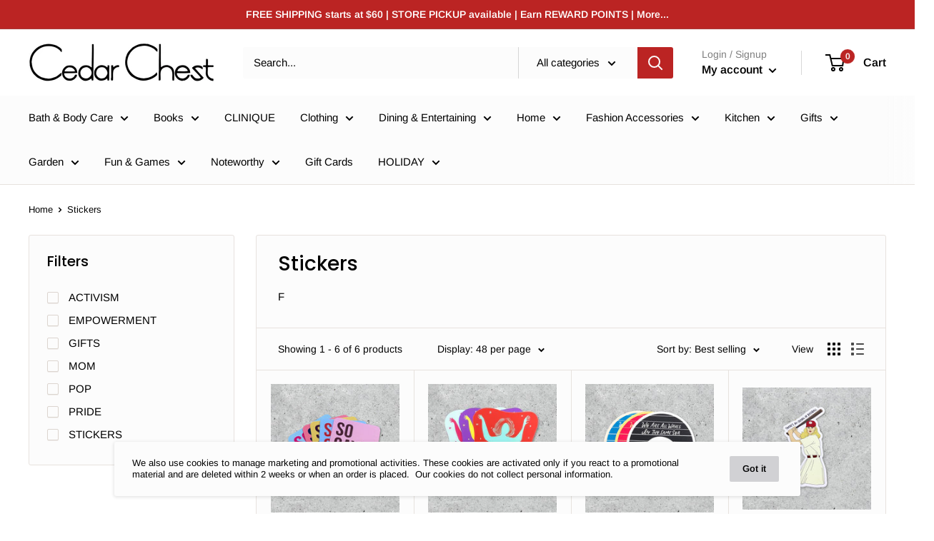

--- FILE ---
content_type: text/javascript
request_url: https://explorecedarchest.com/cdn/shop/t/4/assets/custom.js?v=90373254691674712701588627532
body_size: -597
content:
//# sourceMappingURL=/cdn/shop/t/4/assets/custom.js.map?v=90373254691674712701588627532
